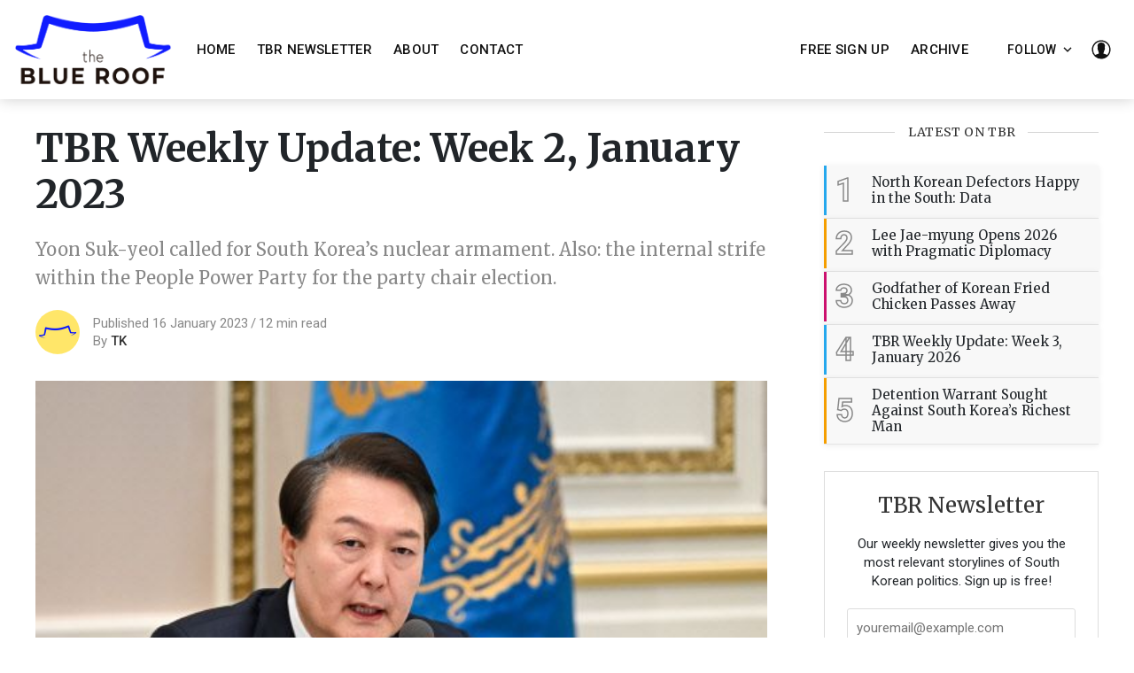

--- FILE ---
content_type: text/html; charset=utf-8
request_url: https://www.blueroofpolitics.com/post/tbr-weekly-update-week-2-january-2023/
body_size: 15863
content:
<!DOCTYPE html>
<!--
    Design by:
    ——————————
        GODO FREDO
        ✉ https://godofredo.ninja
        ✎ @GodoFredoNinja
        ✈ Lima - Perú
-->
<html lang="en" data-theme="light">
<head>
    <meta charset="utf-8" />
    <meta http-equiv="X-UA-Compatible" content="IE=edge" />
    <title>TBR Weekly Update: Week 2, January 2023</title>
    <meta name="HandheldFriendly" content="True" />
    <meta name="viewport" content="width=device-width, initial-scale=1">
    <link href="https://fonts.googleapis.com/css?family=Roboto:300,400,400i,500,700&display=swap" rel="stylesheet">
    <link href="https://fonts.googleapis.com/css?family=Merriweather:400,400i,700&display=swap" rel="stylesheet">
    <link rel="stylesheet" type="text/css" href="https://www.blueroofpolitics.com/assets/styles/main.css?v=f985338b2f"/>

    <meta name="description" content="Yoon Suk-yeol called for South Korea’s nuclear armament. Also: the internal strife within the People Power Party for the party chair election.">
    <link rel="icon" href="https://www.blueroofpolitics.com/content/images/size/w256h256/2020/08/icon.png" type="image/png">
    <link rel="canonical" href="https://www.blueroofpolitics.com/post/tbr-weekly-update-week-2-january-2023/">
    <meta name="referrer" content="no-referrer-when-downgrade">
    
    <meta property="og:site_name" content="The Blue Roof">
    <meta property="og:type" content="article">
    <meta property="og:title" content="TBR Weekly Update: Week 2, January 2023">
    <meta property="og:description" content="Yoon Suk-yeol called for South Korea’s nuclear armament. Also: the internal strife within the People Power Party for the party chair election.">
    <meta property="og:url" content="https://www.blueroofpolitics.com/post/tbr-weekly-update-week-2-january-2023/">
    <meta property="og:image" content="https://www.blueroofpolitics.com/content/images/2023/01/2023-01-11--------------01.jpg">
    <meta property="article:published_time" content="2023-01-16T23:18:39.000Z">
    <meta property="article:modified_time" content="2023-01-16T23:18:39.000Z">
    <meta property="article:tag" content="Newsletter">
    
    <meta property="article:publisher" content="https://www.facebook.com/The-Blue-Roof-103631531469950/">
    <meta name="twitter:card" content="summary_large_image">
    <meta name="twitter:title" content="TBR Weekly Update: Week 2, January 2023">
    <meta name="twitter:description" content="Yoon Suk-yeol called for South Korea’s nuclear armament. Also: the internal strife within the People Power Party for the party chair election.">
    <meta name="twitter:url" content="https://www.blueroofpolitics.com/post/tbr-weekly-update-week-2-january-2023/">
    <meta name="twitter:image" content="https://www.blueroofpolitics.com/content/images/2023/01/2023-01-11--------------01.jpg">
    <meta name="twitter:label1" content="Written by">
    <meta name="twitter:data1" content="TK">
    <meta name="twitter:label2" content="Filed under">
    <meta name="twitter:data2" content="Newsletter">
    <meta name="twitter:site" content="@BluRoofPolitics">
    <meta property="og:image:width" content="540">
    <meta property="og:image:height" content="360">
    
    <script type="application/ld+json">
{
    "@context": "https://schema.org",
    "@type": "Article",
    "publisher": {
        "@type": "Organization",
        "name": "The Blue Roof",
        "url": "https://www.blueroofpolitics.com/",
        "logo": {
            "@type": "ImageObject",
            "url": "https://www.blueroofpolitics.com/content/images/2020/08/final-logo.png"
        }
    },
    "author": {
        "@type": "Person",
        "name": "TK",
        "image": {
            "@type": "ImageObject",
            "url": "https://www.blueroofpolitics.com/content/images/size/w1200/2020/08/the-blue-roof-colored-bg_Facebook-Page-Profile-copy-3.png",
            "width": 1200,
            "height": 1201
        },
        "url": "https://www.blueroofpolitics.com/author/tk/",
        "sameAs": []
    },
    "headline": "TBR Weekly Update: Week 2, January 2023",
    "url": "https://www.blueroofpolitics.com/post/tbr-weekly-update-week-2-january-2023/",
    "datePublished": "2023-01-16T23:18:39.000Z",
    "dateModified": "2023-01-16T23:18:39.000Z",
    "image": {
        "@type": "ImageObject",
        "url": "https://www.blueroofpolitics.com/content/images/2023/01/2023-01-11--------------01.jpg",
        "width": 540,
        "height": 360
    },
    "keywords": "Newsletter",
    "description": "Yoon Suk-yeol called for South Korea’s nuclear armament. Also: the internal strife within the People Power Party for the party chair election.",
    "mainEntityOfPage": "https://www.blueroofpolitics.com/post/tbr-weekly-update-week-2-january-2023/"
}
    </script>

    <meta name="generator" content="Ghost 6.16">
    <link rel="alternate" type="application/rss+xml" title="The Blue Roof" href="https://www.blueroofpolitics.com/rss/">
    <script defer src="https://cdn.jsdelivr.net/ghost/portal@~2.58/umd/portal.min.js" data-i18n="true" data-ghost="https://www.blueroofpolitics.com/" data-key="5da9b3ba3e9be5280bbf85cf37" data-api="https://sangyoonpark.ghost.io/ghost/api/content/" data-locale="en" crossorigin="anonymous"></script><style id="gh-members-styles">.gh-post-upgrade-cta-content,
.gh-post-upgrade-cta {
    display: flex;
    flex-direction: column;
    align-items: center;
    font-family: -apple-system, BlinkMacSystemFont, 'Segoe UI', Roboto, Oxygen, Ubuntu, Cantarell, 'Open Sans', 'Helvetica Neue', sans-serif;
    text-align: center;
    width: 100%;
    color: #ffffff;
    font-size: 16px;
}

.gh-post-upgrade-cta-content {
    border-radius: 8px;
    padding: 40px 4vw;
}

.gh-post-upgrade-cta h2 {
    color: #ffffff;
    font-size: 28px;
    letter-spacing: -0.2px;
    margin: 0;
    padding: 0;
}

.gh-post-upgrade-cta p {
    margin: 20px 0 0;
    padding: 0;
}

.gh-post-upgrade-cta small {
    font-size: 16px;
    letter-spacing: -0.2px;
}

.gh-post-upgrade-cta a {
    color: #ffffff;
    cursor: pointer;
    font-weight: 500;
    box-shadow: none;
    text-decoration: underline;
}

.gh-post-upgrade-cta a:hover {
    color: #ffffff;
    opacity: 0.8;
    box-shadow: none;
    text-decoration: underline;
}

.gh-post-upgrade-cta a.gh-btn {
    display: block;
    background: #ffffff;
    text-decoration: none;
    margin: 28px 0 0;
    padding: 8px 18px;
    border-radius: 4px;
    font-size: 16px;
    font-weight: 600;
}

.gh-post-upgrade-cta a.gh-btn:hover {
    opacity: 0.92;
}</style><script async src="https://js.stripe.com/v3/"></script>
    <script defer src="https://cdn.jsdelivr.net/ghost/sodo-search@~1.8/umd/sodo-search.min.js" data-key="5da9b3ba3e9be5280bbf85cf37" data-styles="https://cdn.jsdelivr.net/ghost/sodo-search@~1.8/umd/main.css" data-sodo-search="https://sangyoonpark.ghost.io/" data-locale="en" crossorigin="anonymous"></script>
    
    <link href="https://www.blueroofpolitics.com/webmentions/receive/" rel="webmention">
    <script defer src="/public/cards.min.js?v=f985338b2f"></script>
    <link rel="stylesheet" type="text/css" href="/public/cards.min.css?v=f985338b2f">
    <script defer src="/public/member-attribution.min.js?v=f985338b2f"></script>
    <script defer src="/public/ghost-stats.min.js?v=f985338b2f" data-stringify-payload="false" data-datasource="analytics_events" data-storage="localStorage" data-host="https://www.blueroofpolitics.com/.ghost/analytics/api/v1/page_hit"  tb_site_uuid="01d8a1c2-7812-40fe-88c3-aca93a8aae20" tb_post_uuid="18b1f7a6-14ee-4156-bacf-7ff85c96edd4" tb_post_type="post" tb_member_uuid="undefined" tb_member_status="undefined"></script><style>:root {--ghost-accent-color: #15171A;}</style>
    
<style>
	h1,h2,h3,h4,h5,h6 {
        font-family: Merriweather,Mercury SSm A,Mercury SSm B,Georgia,serif;
    }
	

	
    .header-logo {
		height: auto;
    }
    .header-logo>img{
    	height: 5em;
       
    }

    @media only screen and (max-width: 768px) {
        /* For mobile phones: */
        .header {
            position: unset !important;
        }
    }
    .js-dark-mode.header-dark-mode {
        display: none;
    }
    
    .header {
        height: 7em;
        position: fixed;
    }
    @media only screen and (min-width: 768px) {
        /* On larger screens: */
            .site-main {
                margin-top: 7em; /* Accounts for header */
            }
    }
    
    
    body.has-cover:not(.has-menu).is-transparency .header-left .hla, body.has-cover:not(.has-menu).is-transparency .header-logo, body.has-cover:not(.has-menu).is-transparency .mainMenu>ul li a {
        
        color: #000000
    }
</style>


<script>
window.onscroll = function() {
  growShrinkLogo()
};

function growShrinkLogo() {
  var Nav = document.getElementById("top-nav");
  var Logo = document.getElementById("top-nav").getElementsByTagName('img')[0];
  console.log(Logo);
  if ((screen.width > 768 ) && (document.body.scrollTop > 50 || document.documentElement.scrollTop > 50)) {
    Nav.style.height = '3em';
    Nav.style.transition = 'linear 0.05s';
    Logo.style.height = '2em';
    Logo.src = 'https://www.blueroofpolitics.com/assets/images/collapsed-logo.png';
  } else if (document.body.scrollTop < 40 || document.documentElement.scrollTop < 40)  {
    Nav.style.height = '7em';
    Logo.style.height = '5em';
    Logo.src = 'https://www.blueroofpolitics.com/content/images/size/w300/2020/08/final-logo.png';
  }
}
</script>

<script async src="https://www.googletagmanager.com/gtag/js?id=UA-175351145-1"></script>
<script>
  window.dataLayer = window.dataLayer || [];
  function gtag(){dataLayer.push(arguments);}
  gtag('js', new Date());

  gtag('config', 'UA-175351145-1');
</script>


  <script async src="//pagead2.googlesyndication.com/pagead/js/adsbygoogle.js"></script>

  <script>
       (adsbygoogle = window.adsbygoogle || []).push({});
  </script>

    <script>
        if (typeof(Storage) !== 'undefined') {
            var selectTheme = localStorage.getItem('selected-theme');
            if (selectTheme === 'dark') {
                document.documentElement.setAttribute('data-theme', 'dark')
            } else if (selectTheme === 'light') {
                document.documentElement.setAttribute('data-theme', 'light');
            }
        }
    </script>
</head>
<body class="is-article">

    <div class="site-wrapper u-flexColumnTop">
        <header id='top-nav' class="header u-sizeFullWidth u-flexCenter">
    <div class="header-wrap u-relative u-flexCenter u-flex--1">
        <a class="header-logo u-inlineBlock u-flex0" href="https://www.blueroofpolitics.com">
                <img src="/content/images/size/w300/2020/08/final-logo.png" alt="The Blue Roof"/>
        </a>

        <nav class="mainMenu u-flex u-flex1 u-paddingLeft20 u-flexCenter u-hide-before-lg">
            <ul class="nav">
            <li class="nav-home"><a href="https://www.blueroofpolitics.com/">Home</a>&nbsp;&nbsp;</li>
            <li class="nav-tbr-newsletter"><a href="https://www.blueroofpolitics.com/newsletter/">TBR Newsletter</a>&nbsp;&nbsp;</li>
            <li class="nav-about"><a href="https://www.blueroofpolitics.com/about/">About</a>&nbsp;&nbsp;</li>
            <li class="nav-contact"><a href="https://www.blueroofpolitics.com/contact-tbr/">Contact</a>&nbsp;&nbsp;</li>
</ul>


        </nav>

        <nav class="mainMenu u-flex u-paddingLeft20 u-flexCenter u-hide-before-lg">
          <ul class="nav">
                <li class="nav-free-sign-up"><a href="https://www.blueroofpolitics.com/signup/">Free Sign Up</a>&nbsp;&nbsp;</li>
            <li class="nav-archive"><a href="https://www.blueroofpolitics.com/tags/">Archive</a>&nbsp;&nbsp;</li>
</ul>

        </nav>

        <ul class="header-left u-flex0 u-flex u-flexEnd u-unstyled">
            <li class="dropdown u-hide-before-lg u-relative">
                <div class="hla u-fontSizeSmaller">Follow <svg class="icon icon--s top2"><use xlink:href="#icon-arrow"></use></svg></div>

                <div class="header-dropdown-menu drop-content u-absolute">
                    <div class="header-social-media drop-border js-social-media u-flex u-marginBottom30 u-paddingBottom20">
                        <a href="https://www.facebook.com/The-Blue-Roof-103631531469950/" title="Facebook The-Blue-Roof-103631531469950/" target="_blank" rel="noopener noreferrer"><svg class="icon"><use xlink:href="#icon-facebook"></use></svg></a>
                        <a href="https://x.com/BluRoofPolitics"  title="Twitter @BluRoofPolitics" target="_blank" rel="noopener noreferrer"><svg class="icon"><use xlink:href="#icon-twitter"></use></svg></a>
                    </div>

                    <div class="u-textAlignCenter u-marginBottom30">
                        <h5 class="u-fontSize26 u-fontWeightMedium u-marginBottom15">Subscribe to The Blue Roof</h5>
                        <div class="u-fontSize15 u-marginBottom20">Get the latest posts delivered right to your inbox</div>

                        <form class="swf" data-members-form="subscribe">
                            <div class="u-flex">
                                <input
                                    class="subscribe-email u-fontSizeSmaller u-flex1"
                                    data-members-email
                                    placeholder="youremail@example.com"
                                    aria-label="Your email address"
                                    aria-describedby="header-subscribe-btn"
                                    autocomplete="off"
                                    required
                                />
                                <button id="header-subscribe-btn" class="button button button--large button--filled u-flex0" type="submit">
                                    <span class="button-text">Subscribe</span>
                                    <svg class="icon icon--loader u-hide" version="1.1" xmlns="http://www.w3.org/2000/svg" width="32" height="32" viewBox="0 0 32 32"><path d="M32 16c-0.040-2.089-0.493-4.172-1.331-6.077-0.834-1.906-2.046-3.633-3.533-5.060-1.486-1.428-3.248-2.557-5.156-3.302-1.906-0.748-3.956-1.105-5.981-1.061-2.025 0.040-4.042 0.48-5.885 1.292-1.845 0.809-3.517 1.983-4.898 3.424s-2.474 3.147-3.193 4.994c-0.722 1.846-1.067 3.829-1.023 5.79 0.040 1.961 0.468 3.911 1.254 5.694 0.784 1.784 1.921 3.401 3.316 4.736 1.394 1.336 3.046 2.391 4.832 3.085 1.785 0.697 3.701 1.028 5.598 0.985 1.897-0.040 3.78-0.455 5.502-1.216 1.723-0.759 3.285-1.859 4.574-3.208 1.29-1.348 2.308-2.945 2.977-4.67 0.407-1.046 0.684-2.137 0.829-3.244 0.039 0.002 0.078 0.004 0.118 0.004 1.105 0 2-0.895 2-2 0-0.056-0.003-0.112-0.007-0.167h0.007zM28.822 21.311c-0.733 1.663-1.796 3.169-3.099 4.412s-2.844 2.225-4.508 2.868c-1.663 0.646-3.447 0.952-5.215 0.909-1.769-0.041-3.519-0.429-5.119-1.14-1.602-0.708-3.053-1.734-4.25-2.991s-2.141-2.743-2.76-4.346c-0.621-1.603-0.913-3.319-0.871-5.024 0.041-1.705 0.417-3.388 1.102-4.928 0.683-1.541 1.672-2.937 2.883-4.088s2.642-2.058 4.184-2.652c1.542-0.596 3.192-0.875 4.832-0.833 1.641 0.041 3.257 0.404 4.736 1.064 1.48 0.658 2.82 1.609 3.926 2.774s1.975 2.54 2.543 4.021c0.57 1.481 0.837 3.064 0.794 4.641h0.007c-0.005 0.055-0.007 0.11-0.007 0.167 0 1.032 0.781 1.88 1.784 1.988-0.195 1.088-0.517 2.151-0.962 3.156z"></path></svg>                                </button>
                            </div>
                            <div class="message-success u-hide"><strong>Great!</strong> Check your inbox and click the link to confirm your subscription</div>
                            <div class="message-error u-hide">Please enter a valid email address!</div>
                        </form>
                    </div>
                </div>
            </li>

            <li><div class="js-dark-mode hla header-dark-mode">
                <svg class="icon icon--m icon--moon top2"><use xlink:href="#icon-moon"></use></svg>
                <svg class="icon icon--m icon--sunny top2 u-hide"><use xlink:href="#icon-sunny"></use></svg>
            </div></li>

            <li class="header-dropdown-menu mp-member-login u-hide-before-lg dropdown u-relative">
                <div class="hla u-relative"><svg class="icon icon--m top2"><use xlink:href="#icon-user"></use></svg></div>

                <div class="drop-content account-menu u-absolute">
                        <a href="/signin/" class="login drop-border u-flexCenter u-flexContentBetween">
                            <span class="u-fontSizeBase">Log in</span>
                            <svg class="icon icon--m top2 rotate90"><use xlink:href="#icon-arrow-round"></use></svg>
                        </a>
                        <a href="/signup/" class="login u-flexCenter u-flexContentBetween">
                            <span class="u-fontSizeBase">Sign up</span>
                            <svg class="icon icon--m top2 rotate90"><use xlink:href="#icon-arrow-round"></use></svg>
                        </a>
                </div>
            </li>

            <li class="js-search-open search-toggle u-relative u-hide"><div class="hla"><svg class="icon icon--m top2"><use xlink:href="#icon-search"></use></svg></div></li>
            <li class="u-hide-after-lg" style="margin-right:-10px"><div class="hla menu-burger js-menu-toggle u-relative"><span></span><span></span><span></span></div></li>
        </ul>
    </div>
</header>

<aside class="sideNav u-absolute0 u-hide-after-lg">
    <div class="sideNav-wrap u-absolute0">
        <nav class="sideNav-item sideNav-menu u-fontSizeBase">
            <ul class="nav">
            <li class="nav-home"><a href="https://www.blueroofpolitics.com/">Home</a>&nbsp;&nbsp;</li>
            <li class="nav-tbr-newsletter"><a href="https://www.blueroofpolitics.com/newsletter/">TBR Newsletter</a>&nbsp;&nbsp;</li>
            <li class="nav-about"><a href="https://www.blueroofpolitics.com/about/">About</a>&nbsp;&nbsp;</li>
            <li class="nav-contact"><a href="https://www.blueroofpolitics.com/contact-tbr/">Contact</a>&nbsp;&nbsp;</li>
</ul>

        </nav>

        <nav class="sideNav-item sideNav-menu u-fontSizeBase">
            <ul class="nav">
                <li class="nav-free-sign-up"><a href="https://www.blueroofpolitics.com/signup/">Free Sign Up</a>&nbsp;&nbsp;</li>
            <li class="nav-archive"><a href="https://www.blueroofpolitics.com/tags/">Archive</a>&nbsp;&nbsp;</li>
</ul>

        </nav>

        <nav class="sideNav-item u-fontSizeBase u-flex u-flexContentAround mp-member-login">
                <a href="/signin/" class="button button--dark u-fontSizeBase drop-border">Log in</a>
                <a href="/signup/" class="button button--dark u-fontSizeBase">Sign up</a>
        </nav>

        <div class="sideNav-item sideNav-follow u-flex u-flexContentAround js-social-media">
            <a title="Facebook The-Blue-Roof-103631531469950/" href="https://www.facebook.com/The-Blue-Roof-103631531469950/" target="_blank" rel="noopener noreferrer"><svg class="icon"><use xlink:href="#icon-facebook"></use></svg></a>
            <a title="Twitter @BluRoofPolitics" href="https://x.com/BluRoofPolitics" target="_blank" rel="noopener noreferrer"><svg class="icon"><use xlink:href="#icon-twitter"></use></svg></a>
        </div>
    </div>
</aside>

        <main class="site-main ">


<div class="post extreme-container u-marginTop30 u-marginBottom40">
    <div class="row">
        <article class="col col-left">
            <div class="post-header u-marginBottom20">
    <h1 class="post-title u-fontSizeLargest u-md-fontSizeLarger">TBR Weekly Update: Week 2, January 2023</h1>
    <p class="post-excerpt u-fontSize20 u-marginTop20 text-muted">Yoon Suk-yeol called for South Korea’s nuclear armament. Also: the internal strife within the People Power Party for the party chair election.</p>
</div>

            <div class="post-author u-flex u-flexCenter">
    <div class="u-flex0">
        <a href="/author/tk/" class="avatar-image avatar-image--smaller u-relative">
            <img class="u-absolute u-image u-block u-round"
                src="/content/images/size/w100/2020/08/the-blue-roof-colored-bg_Facebook-Page-Profile-copy-3.png"
                alt="Go to the profile of TK"
            />
        </a>
    </div>

    <div class="u-paddingLeft15 text-muted u-flex1 u-fontSize15 u-lineHeight1">
        <div class="u-flexCenter u-block-before-md">
            <time class="datetime" datetime=" 2023-01-16 ">Published 16 January 2023</time>
            <span class="separate"></span>
            <span class="readingTime">12 min read</span>
        </div>

        <div class="u-block u-paddingTop5">
            By <a href="/author/tk/" class="link link--underline u-fontWeightMedium u-textColorDarker" title="Posts by TK">TK</a>

            
            
        </div>
    </div>
</div>
                <figure class="post-image u-block u-marginAuto u-marginTop30 u-maxWidth1200">
        <img class="post-img u-block u-marginAuto"
            srcset="/content/images/size/w300/2023/01/2023-01-11--------------01.jpg 300w,
                    /content/images/size/w600/2023/01/2023-01-11--------------01.jpg 600w,
                    /content/images/size/w1000/2023/01/2023-01-11--------------01.jpg 1000w,
                    /content/images/size/w2000/2023/01/2023-01-11--------------01.jpg 2000w"
            sizes="(max-width: 400px) 300px,(max-width: 730px) 600px, (max-width: 1600px) 100vw"
            src="/content/images/size/w2000/2023/01/2023-01-11--------------01.jpg"
            alt="TBR Weekly Update: Week 2, January 2023"
        />
    </figure>

            
<div class="post-body u-relative">
    <div class="post-inner js-post-content">
        <p>You don't have access to this post on <strong>The Blue Roof</strong> at the moment, but you can in just a few seconds! Subscription is free and will give you immediate access.</p>
        <aside class="post-upgrade-cta u-sizeFullWidth">
            <div class="post-upgrade-cta-content">
                    <h2 class="post-upgrade-title u-fontSize28">This post is for subscribers only</h2>
                <a class="button button--large button--dark u-block u-marginTop30 u-marginAuto" href="/signup/">Subscribe now</a>
                <p><small>Already have an account? <a href="/signin/">Sign in</a></small></p>
            </div>
        </aside>
    </div>
</div>
        </article>

        <aside class="sidebar col sticky-parent col-right sidebar-sticky u-hide-before-lg">
    <div class="sticky-bottom-wrap">
        <div class="sticky">
                    <div class="sidebar-items u-marginBottom30 u-flexColumn">
    <h3 class="sidebar-title u-textColorDarker title-line">Latest on TBR</h3>

    <div class="sidebar-post u-relative">
        <a href="https://www.blueroofpolitics.com/post/north-korean-defectors-happy-in-the-south-data/" class="u-flex">
            <span class="u-flex0 sidebar-post-border u-flexCenter u-fontSize36 u-fontWeightSemibold">1</span>
            <h3 class="u-flex1 u-fontSize15 u-fontWeightMedium u-lineHeightTight u-flexCenter">North Korean Defectors Happy in the South: Data</h3>
        </a>
    </div>
    <div class="sidebar-post u-relative">
        <a href="https://www.blueroofpolitics.com/post/lee-jae-myung-opens-2026-with-pragmatic-diplomacy/" class="u-flex">
            <span class="u-flex0 sidebar-post-border u-flexCenter u-fontSize36 u-fontWeightSemibold">2</span>
            <h3 class="u-flex1 u-fontSize15 u-fontWeightMedium u-lineHeightTight u-flexCenter">Lee Jae-myung Opens 2026 with Pragmatic Diplomacy</h3>
        </a>
    </div>
    <div class="sidebar-post u-relative">
        <a href="https://www.blueroofpolitics.com/post/godfather-of-korean-fried-chicken-passes-away/" class="u-flex">
            <span class="u-flex0 sidebar-post-border u-flexCenter u-fontSize36 u-fontWeightSemibold">3</span>
            <h3 class="u-flex1 u-fontSize15 u-fontWeightMedium u-lineHeightTight u-flexCenter">Godfather of Korean Fried Chicken Passes Away</h3>
        </a>
    </div>
    <div class="sidebar-post u-relative">
        <a href="https://www.blueroofpolitics.com/post/tbr-weekly-update-week-3-january-2026/" class="u-flex">
            <span class="u-flex0 sidebar-post-border u-flexCenter u-fontSize36 u-fontWeightSemibold">4</span>
            <h3 class="u-flex1 u-fontSize15 u-fontWeightMedium u-lineHeightTight u-flexCenter">TBR Weekly Update: Week 3, January 2026</h3>
        </a>
    </div>
    <div class="sidebar-post u-relative">
        <a href="https://www.blueroofpolitics.com/post/detention-warrant-sought-against-south-koreas-richest-man/" class="u-flex">
            <span class="u-flex0 sidebar-post-border u-flexCenter u-fontSize36 u-fontWeightSemibold">5</span>
            <h3 class="u-flex1 u-fontSize15 u-fontWeightMedium u-lineHeightTight u-flexCenter">Detention Warrant Sought Against South Korea’s Richest Man</h3>
        </a>
    </div>
</div>


            <div class="sidebar-items witget-subscribe u-marginBottom30 u-textAlignCenter">
    <h5 class="u-fontSizeLarge u-textColorDarker u-marginBottom20 u-fontWeightMedium">TBR Newsletter</h5>
    <div class="u-fontSize15 u-marginBottom20">Our weekly newsletter gives you the most relevant storylines of South Korean politics. Sign up is free!</div>

    <form class="witget-subscribe--form swf" data-members-form="subscribe">
        <div class="form-group">
            <input
                class="subscribe-email u-fontSize15 u-block u-marginBottom10"
                data-members-email
                placeholder="youremail@example.com"
                aria-label="Your email address"
                aria-describedby="sidebar-subscribe-btn"
                autocomplete="off"
                required
            />
            <button id="sidebar-subscribe-btn" class="button primary button button--filled u-textUppercase u-sizeFullWidth" type="submit">
                <span class="button-text"><svg class="icon"><use xlink:href="#icon-send"></use></svg> Subscribe</span>
                <svg class="icon icon--loader u-hide" version="1.1" xmlns="http://www.w3.org/2000/svg" width="32" height="32" viewBox="0 0 32 32"><path d="M32 16c-0.040-2.089-0.493-4.172-1.331-6.077-0.834-1.906-2.046-3.633-3.533-5.060-1.486-1.428-3.248-2.557-5.156-3.302-1.906-0.748-3.956-1.105-5.981-1.061-2.025 0.040-4.042 0.48-5.885 1.292-1.845 0.809-3.517 1.983-4.898 3.424s-2.474 3.147-3.193 4.994c-0.722 1.846-1.067 3.829-1.023 5.79 0.040 1.961 0.468 3.911 1.254 5.694 0.784 1.784 1.921 3.401 3.316 4.736 1.394 1.336 3.046 2.391 4.832 3.085 1.785 0.697 3.701 1.028 5.598 0.985 1.897-0.040 3.78-0.455 5.502-1.216 1.723-0.759 3.285-1.859 4.574-3.208 1.29-1.348 2.308-2.945 2.977-4.67 0.407-1.046 0.684-2.137 0.829-3.244 0.039 0.002 0.078 0.004 0.118 0.004 1.105 0 2-0.895 2-2 0-0.056-0.003-0.112-0.007-0.167h0.007zM28.822 21.311c-0.733 1.663-1.796 3.169-3.099 4.412s-2.844 2.225-4.508 2.868c-1.663 0.646-3.447 0.952-5.215 0.909-1.769-0.041-3.519-0.429-5.119-1.14-1.602-0.708-3.053-1.734-4.25-2.991s-2.141-2.743-2.76-4.346c-0.621-1.603-0.913-3.319-0.871-5.024 0.041-1.705 0.417-3.388 1.102-4.928 0.683-1.541 1.672-2.937 2.883-4.088s2.642-2.058 4.184-2.652c1.542-0.596 3.192-0.875 4.832-0.833 1.641 0.041 3.257 0.404 4.736 1.064 1.48 0.658 2.82 1.609 3.926 2.774s1.975 2.54 2.543 4.021c0.57 1.481 0.837 3.064 0.794 4.641h0.007c-0.005 0.055-0.007 0.11-0.007 0.167 0 1.032 0.781 1.88 1.784 1.988-0.195 1.088-0.517 2.151-0.962 3.156z"></path></svg>            </button>
        </div>
        <div class="message-success u-hide"><strong>Great!</strong> Check your inbox and click the link to confirm your subscription</div>
        <div class="message-error u-hide">Please enter a valid email address!</div>
    </form>
</div>



            <div class="widget-twitter js-twitter-feed sidebar-items u-hide"></div>
        </div>
    </div>
</aside>
    </div>
</div>


<section class="post-related u-overflowHidden">
    <div class="extreme-container">
        <div class="row">
            <div class="col s12">
                <h2 class="post-related-title u-fontSizeBase title-line u-marginBottom40">Related Articles</h2>
            </div>

            <div class="col col-s12 s6 l4">
                <article class="post-box u-relative u-overflowHidden u-marginBottom40">
    <figure class="post-box-image u-relative u-marginBottom15 u-block u-bgGray u-overflowHidden">
            <a href="/post/tbr-weekly-update-week-3-january-2026/" class="post-box-image-link image-hover">
                <img class="u-absolute0 u-image u-block blur-up lazyload"
                    src="/content/images/size/w600/2026/01/2026-01-21-------------------.jpg"
                    srcset="/content/images/size/w30/2026/01/2026-01-21-------------------.jpg"
                    data-srcset="/content/images/size/w300/2026/01/2026-01-21-------------------.jpg 300w,
                            /content/images/size/w600/2026/01/2026-01-21-------------------.jpg 600w,
                            /content/images/size/w1000/2026/01/2026-01-21-------------------.jpg 1000w"
                    data-sizes="(max-width: 800px) 400px, (max-width: 1170px) 700px, 1400px"
                    alt="TBR Weekly Update: Week 3, January 2026"
                />
            </a>
    </figure>

    <div class="post-box-body">
        <div class="flow-meta u-fontSize13 text-muted">
    
        <a href="/tag/newsletter/" class="flow-meta-cat u-lineHeight1 u-fontWeightMedium u-textUppercase u-relative zindex4">Newsletter</a>
        <span class="separate"></span>
    


    <span><time class="datetime u-textUppercase" datetime=" 2026-01-26 ">26 January 2026</time></span>
</div>

        <h2 class="post-box-title title-hover u-fontSizeLarge u-fontWeightMedium u-marginBottom10 u-lineHeightTight">
            <a href="/post/tbr-weekly-update-week-3-january-2026/" class="u-block">TBR Weekly Update: Week 3, January 2026</a>
        </h2>

    </div>
</article>            </div>
            <div class="col col-s12 s6 l4">
                <article class="post-box u-relative u-overflowHidden u-marginBottom40">
    <figure class="post-box-image u-relative u-marginBottom15 u-block u-bgGray u-overflowHidden">
            <a href="/post/tbr-weekly-update-week-2-january-2026/" class="post-box-image-link image-hover">
                <img class="u-absolute0 u-image u-block blur-up lazyload"
                    src="/content/images/size/w600/2026/01/72b3372a-084e-4e14-acdb-c8d1d5c19bd8.jpg"
                    srcset="/content/images/size/w30/2026/01/72b3372a-084e-4e14-acdb-c8d1d5c19bd8.jpg"
                    data-srcset="/content/images/size/w300/2026/01/72b3372a-084e-4e14-acdb-c8d1d5c19bd8.jpg 300w,
                            /content/images/size/w600/2026/01/72b3372a-084e-4e14-acdb-c8d1d5c19bd8.jpg 600w,
                            /content/images/size/w1000/2026/01/72b3372a-084e-4e14-acdb-c8d1d5c19bd8.jpg 1000w"
                    data-sizes="(max-width: 800px) 400px, (max-width: 1170px) 700px, 1400px"
                    alt="TBR Weekly Update: Week 2, January 2026"
                />
            </a>
    </figure>

    <div class="post-box-body">
        <div class="flow-meta u-fontSize13 text-muted">
    
        <a href="/tag/newsletter/" class="flow-meta-cat u-lineHeight1 u-fontWeightMedium u-textUppercase u-relative zindex4">Newsletter</a>
        <span class="separate"></span>
    


    <span><time class="datetime u-textUppercase" datetime=" 2026-01-20 ">20 January 2026</time></span>
</div>

        <h2 class="post-box-title title-hover u-fontSizeLarge u-fontWeightMedium u-marginBottom10 u-lineHeightTight">
            <a href="/post/tbr-weekly-update-week-2-january-2026/" class="u-block">TBR Weekly Update: Week 2, January 2026</a>
        </h2>

    </div>
</article>            </div>
            <div class="col col-s12 s6 l4">
                <article class="post-box u-relative u-overflowHidden u-marginBottom40">
    <figure class="post-box-image u-relative u-marginBottom15 u-block u-bgGray u-overflowHidden">
            <a href="/post/tbr-weekly-update-week-1-january-2026/" class="post-box-image-link image-hover">
                <img class="u-absolute0 u-image u-block blur-up lazyload"
                    src="/content/images/size/w600/2026/01/maxresdefault.jpg"
                    srcset="/content/images/size/w30/2026/01/maxresdefault.jpg"
                    data-srcset="/content/images/size/w300/2026/01/maxresdefault.jpg 300w,
                            /content/images/size/w600/2026/01/maxresdefault.jpg 600w,
                            /content/images/size/w1000/2026/01/maxresdefault.jpg 1000w"
                    data-sizes="(max-width: 800px) 400px, (max-width: 1170px) 700px, 1400px"
                    alt="TBR Weekly Update: Week 1, January 2026"
                />
            </a>
    </figure>

    <div class="post-box-body">
        <div class="flow-meta u-fontSize13 text-muted">
    
        <a href="/tag/newsletter/" class="flow-meta-cat u-lineHeight1 u-fontWeightMedium u-textUppercase u-relative zindex4">Newsletter</a>
        <span class="separate"></span>
    


    <span><time class="datetime u-textUppercase" datetime=" 2026-01-13 ">13 January 2026</time></span>
</div>

        <h2 class="post-box-title title-hover u-fontSizeLarge u-fontWeightMedium u-marginBottom10 u-lineHeightTight">
            <a href="/post/tbr-weekly-update-week-1-january-2026/" class="u-block">TBR Weekly Update: Week 1, January 2026</a>
        </h2>

    </div>
</article>            </div>
            <div class="col col-s12 s6 l4">
                <article class="post-box u-relative u-overflowHidden u-marginBottom40">
    <figure class="post-box-image u-relative u-marginBottom15 u-block u-bgGray u-overflowHidden">
            <a href="/post/tbr-weekly-update-week-2-december-2025/" class="post-box-image-link image-hover">
                <img class="u-absolute0 u-image u-block blur-up lazyload"
                    src="/content/images/size/w600/2025/12/AKR20251213115950Kqx_01_i.webp"
                    srcset="/content/images/size/w30/2025/12/AKR20251213115950Kqx_01_i.webp"
                    data-srcset="/content/images/size/w300/2025/12/AKR20251213115950Kqx_01_i.webp 300w,
                            /content/images/size/w600/2025/12/AKR20251213115950Kqx_01_i.webp 600w,
                            /content/images/size/w1000/2025/12/AKR20251213115950Kqx_01_i.webp 1000w"
                    data-sizes="(max-width: 800px) 400px, (max-width: 1170px) 700px, 1400px"
                    alt="TBR Weekly Update: Week 2, December 2025"
                />
            </a>
    </figure>

    <div class="post-box-body">
        <div class="flow-meta u-fontSize13 text-muted">
    
        <a href="/tag/newsletter/" class="flow-meta-cat u-lineHeight1 u-fontWeightMedium u-textUppercase u-relative zindex4">Newsletter</a>
        <span class="separate"></span>
    


    <span><time class="datetime u-textUppercase" datetime=" 2025-12-16 ">16 December 2025</time></span>
</div>

        <h2 class="post-box-title title-hover u-fontSizeLarge u-fontWeightMedium u-marginBottom10 u-lineHeightTight">
            <a href="/post/tbr-weekly-update-week-2-december-2025/" class="u-block">TBR Weekly Update: Week 2, December 2025</a>
        </h2>

    </div>
</article>            </div>
            <div class="col col-s12 s6 l4">
                <article class="post-box u-relative u-overflowHidden u-marginBottom40">
    <figure class="post-box-image u-relative u-marginBottom15 u-block u-bgGray u-overflowHidden">
            <a href="/post/tbr-weekly-update-week-1-december-2025/" class="post-box-image-link image-hover">
                <img class="u-absolute0 u-image u-block blur-up lazyload"
                    src="/content/images/size/w600/2025/12/2025-12-03----------------------------------.jpg"
                    srcset="/content/images/size/w30/2025/12/2025-12-03----------------------------------.jpg"
                    data-srcset="/content/images/size/w300/2025/12/2025-12-03----------------------------------.jpg 300w,
                            /content/images/size/w600/2025/12/2025-12-03----------------------------------.jpg 600w,
                            /content/images/size/w1000/2025/12/2025-12-03----------------------------------.jpg 1000w"
                    data-sizes="(max-width: 800px) 400px, (max-width: 1170px) 700px, 1400px"
                    alt="TBR Weekly Update: Week 1, December 2025"
                />
            </a>
    </figure>

    <div class="post-box-body">
        <div class="flow-meta u-fontSize13 text-muted">
    
        <a href="/tag/newsletter/" class="flow-meta-cat u-lineHeight1 u-fontWeightMedium u-textUppercase u-relative zindex4">Newsletter</a>
        <span class="separate"></span>
    


    <span><time class="datetime u-textUppercase" datetime=" 2025-12-09 ">9 December 2025</time></span>
</div>

        <h2 class="post-box-title title-hover u-fontSizeLarge u-fontWeightMedium u-marginBottom10 u-lineHeightTight">
            <a href="/post/tbr-weekly-update-week-1-december-2025/" class="u-block">TBR Weekly Update: Week 1, December 2025</a>
        </h2>

    </div>
</article>            </div>
            <div class="col col-s12 s6 l4">
                <article class="post-box u-relative u-overflowHidden u-marginBottom40">
    <figure class="post-box-image u-relative u-marginBottom15 u-block u-bgGray u-overflowHidden">
            <a href="/post/tbr-weekly-update-week-4-november-2025/" class="post-box-image-link image-hover">
                <img class="u-absolute0 u-image u-block blur-up lazyload"
                    src="/content/images/size/w600/2025/12/PYH2024120519080001300_P4.jpg"
                    srcset="/content/images/size/w30/2025/12/PYH2024120519080001300_P4.jpg"
                    data-srcset="/content/images/size/w300/2025/12/PYH2024120519080001300_P4.jpg 300w,
                            /content/images/size/w600/2025/12/PYH2024120519080001300_P4.jpg 600w,
                            /content/images/size/w1000/2025/12/PYH2024120519080001300_P4.jpg 1000w"
                    data-sizes="(max-width: 800px) 400px, (max-width: 1170px) 700px, 1400px"
                    alt="TBR Weekly Update: Week 4, November 2025"
                />
            </a>
    </figure>

    <div class="post-box-body">
        <div class="flow-meta u-fontSize13 text-muted">
    
        <a href="/tag/newsletter/" class="flow-meta-cat u-lineHeight1 u-fontWeightMedium u-textUppercase u-relative zindex4">Newsletter</a>
        <span class="separate"></span>
    


    <span><time class="datetime u-textUppercase" datetime=" 2025-12-02 ">2 December 2025</time></span>
</div>

        <h2 class="post-box-title title-hover u-fontSizeLarge u-fontWeightMedium u-marginBottom10 u-lineHeightTight">
            <a href="/post/tbr-weekly-update-week-4-november-2025/" class="u-block">TBR Weekly Update: Week 4, November 2025</a>
        </h2>

    </div>
</article>            </div>

        </div>
    </div>
</section>

</main>

        <div class="instagram js-instagram u-overflowHidden u-hide u-relative u-backgroundWhite u-bgGray"></div>


        <footer class="footer">
    <div class="extreme-container">
        <div class="row">
            <div class="col s12">
                <div class="f-subscribe u-flexCenter u-block-before-md">
                    <div class="f-subscribe-left u-marginBottom20">
                        <h4 class="u-marginBottom10 u-textColorWhite u-fontWeightMedium">Sign up to TBR Newsletter</h4>
                        <p>Every week, the TBR Newsletter curates the most relevant and impactful storylines of South Korean politics and delivers them to your inbox. Sign-up is free: all you need is an email address.</p>
                    </div>

                    <div class="f-subscribe-right">
                        <form class="f-form" data-members-form="subscribe">
                            <div class="u-flex">
                                <input
                                    class="f-form-input u-block subscribe-email"
                                    data-members-email
                                    placeholder="youremail@example.com"
                                    aria-label="youremail@example.com"
                                    aria-describedby="f-form-subscribe-btn"
                                    autocomplete="off"
                                    required
                                />

                                <button id="f-form-subscribe-btn" class="button button--filled button--large" type="submit">
                                    <span class="button-text">Subscribe</span>
                                    <svg class="icon icon--loader u-hide" version="1.1" xmlns="http://www.w3.org/2000/svg" width="32" height="32" viewBox="0 0 32 32"><path d="M32 16c-0.040-2.089-0.493-4.172-1.331-6.077-0.834-1.906-2.046-3.633-3.533-5.060-1.486-1.428-3.248-2.557-5.156-3.302-1.906-0.748-3.956-1.105-5.981-1.061-2.025 0.040-4.042 0.48-5.885 1.292-1.845 0.809-3.517 1.983-4.898 3.424s-2.474 3.147-3.193 4.994c-0.722 1.846-1.067 3.829-1.023 5.79 0.040 1.961 0.468 3.911 1.254 5.694 0.784 1.784 1.921 3.401 3.316 4.736 1.394 1.336 3.046 2.391 4.832 3.085 1.785 0.697 3.701 1.028 5.598 0.985 1.897-0.040 3.78-0.455 5.502-1.216 1.723-0.759 3.285-1.859 4.574-3.208 1.29-1.348 2.308-2.945 2.977-4.67 0.407-1.046 0.684-2.137 0.829-3.244 0.039 0.002 0.078 0.004 0.118 0.004 1.105 0 2-0.895 2-2 0-0.056-0.003-0.112-0.007-0.167h0.007zM28.822 21.311c-0.733 1.663-1.796 3.169-3.099 4.412s-2.844 2.225-4.508 2.868c-1.663 0.646-3.447 0.952-5.215 0.909-1.769-0.041-3.519-0.429-5.119-1.14-1.602-0.708-3.053-1.734-4.25-2.991s-2.141-2.743-2.76-4.346c-0.621-1.603-0.913-3.319-0.871-5.024 0.041-1.705 0.417-3.388 1.102-4.928 0.683-1.541 1.672-2.937 2.883-4.088s2.642-2.058 4.184-2.652c1.542-0.596 3.192-0.875 4.832-0.833 1.641 0.041 3.257 0.404 4.736 1.064 1.48 0.658 2.82 1.609 3.926 2.774s1.975 2.54 2.543 4.021c0.57 1.481 0.837 3.064 0.794 4.641h0.007c-0.005 0.055-0.007 0.11-0.007 0.167 0 1.032 0.781 1.88 1.784 1.988-0.195 1.088-0.517 2.151-0.962 3.156z"></path></svg>                                </button>
                            </div>
                            <div class="message-success u-paddingTop15 u-hide"><strong>Great!</strong> Check your inbox and click the link to confirm your subscription</div>
                            <div class="message-error u-paddingTop15 u-hide">Please enter a valid email address!</div>
                        </form>
                    </div>
                </div>
            </div>

            <div class="col s12"><hr class="footer-divider"></div>


            <div class="col s12 m7 l8">
                <div class="u-fontSizeSmaller u-marginBottom20">
                    Copyright 2026, The Blue Roof. All Rights Reserved.
                </div>
            </div>

            <div class="col s12 m5 l4">
                <aside class="footer-social-media js-social-media">
                    <a title="Facebook The-Blue-Roof-103631531469950/" href="https://www.facebook.com/The-Blue-Roof-103631531469950/" target="_blank" rel="noopener noreferrer"><svg class="icon"><use xlink:href="#icon-facebook"></use></svg></a>
                    <a title="Twitter @BluRoofPolitics" href="https://x.com/BluRoofPolitics" target="_blank" rel="noopener noreferrer"><svg class="icon"><use xlink:href="#icon-twitter"></use></svg></a>
                </aside>
            </div>
        </div>
    </div>
</footer>
    </div>

    <div class="search u-fixed u-flexColumnTop u-flexCenter u-fixed u-absolute0">
    <div class="js-search-close search-shader u-absolute0 zindex1"></div>
    <div class="js-search-close search-close zindex3 u-hide-after-lg button button--circle button--dark"><svg class="icon"><use xlink:href="#icon-close"></use></svg></div>

    <div class="search-inner u-relative u-marginAuto zindex2">
        <div class="search-wrap">
            <form class="search-form u-sizeFullWidth u-flex u-flexCenter u-fontSizeBase">
                <svg class="icon icon--search top2"><use xlink:href="#icon-search"></use></svg>
                <input id="search-field" class="input--md u-sizeFullWidth" type="text" placeholder="Search..." aria-label="Search box"/>
            </form>
            <span class="js-search-message search-message u-block u-hide">No results found</span>
            <div id="search-results" class="search-results u-marginAuto u-sizeFullWidth"></div>
        </div>
        <div class="search-nav-hints u-flex u-flexEnd u-hide-before-lg">
            <div class="search-nav-hint"><span>↑</span> <span>↓</span> Navigate up/down</div>
            <div class="search-nav-hint"><span>Enter</span> Go to article</div>
            <div class="search-nav-hint"><span>/</span> Search new term</div>
            <div class="search-nav-hint"><span>Esc</span> Close search</div>
        </div>
    </div>
</div>

    <div class="loadingBar"></div>

    <div class="back-to-top js-back-to-top u-hide-before-lg u-flexCenter justify-content-center u-fontSize40">
        <svg class="icon icon--arrow-up"><use xlink:href="#icon-arrow-round"></use></svg>
    </div>

     <div class="notification notification-subscribe">
    <a class="notification-close u-absolute0" href="javascript:;"><svg class="icon icon--m u-absolute"><use xlink:href="#icon-close"></use></svg></a>
    You've successfully subscribed to The Blue Roof
</div>

<div class="notification notification-signup">
    <a class="notification-close u-absolute0" href="javascript:;"><svg class="icon icon--m u-absolute"><use xlink:href="#icon-close"></use></svg></a>
    Great! Next, complete checkout for full access to The Blue Roof
</div>

<div class="notification notification-signin">
    <a class="notification-close u-absolute0" href="javascript:;"><svg class="icon icon--m u-absolute"><use xlink:href="#icon-close"></use></svg></a>
    Welcome back! You've successfully signed in
</div>

<div class="notification notification-checkout">
    <a class="notification-close u-absolute0" href="javascript:;"><svg class="icon icon--m u-absolute"><use xlink:href="#icon-close"></use></svg></a>
    Success! Your account is fully activated, you now have access to all content.
</div>

 

    <script>
        var siteUrl = 'https://www.blueroofpolitics.com';
        var siteSearch = 'https://www.blueroofpolitics.com/assets/scripts/search.js?v=f985338b2f';
        var sitePrismJs = 'https://www.blueroofpolitics.com/assets/scripts/prismjs.js?v=f985338b2f';
        var sitePrismJscomponents = '/assets/scripts/components/';
    </script>

    <svg aria-hidden="true" style="position:absolute;width:0;height:0" version="1.1" xmlns="http://www.w3.org/2000/svg" overflow="hidden"><defs><symbol id="icon-moon" viewBox="0 0 20 24"><title>moon</title><path d="M16.902 17.451A9.002 9.002 0 0 1 6.429 8.572a8.97 8.97 0 0 1 1.393-4.781 8.53 8.53 0 0 0-6.107 8.21c0 4.728 3.844 8.571 8.571 8.571a8.614 8.614 0 0 0 6.616-3.121zm2.719-1.138a10.316 10.316 0 0 1-9.335 5.973C4.621 22.286 0 17.665 0 12A10.243 10.243 0 0 1 9.897 1.728a.839.839 0 0 1 .817.522.86.86 0 0 1-.201.964 7.175 7.175 0 0 0-2.371 5.357c0 4.018 3.268 7.286 7.286 7.286a7.16 7.16 0 0 0 3.054-.683.859.859 0 0 1 1.138 1.138z"/></symbol><symbol id="icon-reddit" viewBox="0 0 24 24"><title>reddit</title><path d="M24 11.33a2.66 2.66 0 0 1-1.46 2.384c.107.415.161.844.161 1.286 0 4.232-4.781 7.661-10.674 7.661-5.879 0-10.661-3.429-10.661-7.661 0-.429.054-.857.147-1.259A2.688 2.688 0 0 1 0 11.33a2.664 2.664 0 0 1 4.607-1.821c1.808-1.259 4.219-2.076 6.897-2.17L13.058.361a.469.469 0 0 1 .549-.348l4.942 1.085a2.003 2.003 0 1 1-.215.911l-4.473-.991-1.393 6.321c2.692.08 5.129.884 6.951 2.143a2.664 2.664 0 0 1 4.58 1.848zM5.598 13.996a2.003 2.003 0 1 0 4.006.012 2.003 2.003 0 0 0-4.006-.012zm10.848 4.754a.477.477 0 0 0 0-.696.484.484 0 0 0-.683 0c-.804.817-2.531 1.098-3.763 1.098s-2.96-.281-3.763-1.098a.484.484 0 0 0-.683 0 .477.477 0 0 0 0 .696c1.272 1.272 3.723 1.366 4.446 1.366s3.174-.094 4.446-1.366zm-.04-2.746a2.004 2.004 0 0 0 0-4.005 2.003 2.003 0 1 0 0 4.005z"/></symbol><symbol id="icon-twitter" viewBox="0 0 22 24"><title>twitter</title><path d="M21.696 5.464a9.294 9.294 0 0 1-2.17 2.237c.013.188.013.375.013.562 0 5.719-4.353 12.308-12.308 12.308-2.451 0-4.728-.71-6.643-1.942.348.04.683.054 1.045.054a8.667 8.667 0 0 0 5.371-1.848 4.334 4.334 0 0 1-4.045-3c.268.04.536.067.817.067.388 0 .777-.054 1.138-.147a4.327 4.327 0 0 1-3.469-4.246v-.054a4.367 4.367 0 0 0 1.955.549 4.325 4.325 0 0 1-1.929-3.603c0-.804.214-1.54.589-2.183a12.297 12.297 0 0 0 8.92 4.527 4.875 4.875 0 0 1-.107-.991 4.324 4.324 0 0 1 4.326-4.326c1.246 0 2.371.522 3.161 1.366a8.523 8.523 0 0 0 2.746-1.045 4.313 4.313 0 0 1-1.902 2.384 8.673 8.673 0 0 0 2.491-.67z"/></symbol><symbol id="icon-github" viewBox="0 0 21 24"><title>github</title><path d="M10.286 1.714c5.679 0 10.286 4.607 10.286 10.286 0 4.54-2.946 8.397-7.031 9.763-.522.094-.71-.228-.71-.496 0-.335.013-1.446.013-2.826 0-.964-.321-1.58-.696-1.902 2.29-.254 4.701-1.125 4.701-5.076a3.985 3.985 0 0 0-1.058-2.759c.107-.268.455-1.313-.107-2.732-.857-.268-2.826 1.058-2.826 1.058a9.671 9.671 0 0 0-5.142 0S5.747 5.704 4.89 5.972c-.563 1.42-.214 2.464-.107 2.732a3.985 3.985 0 0 0-1.058 2.759c0 3.937 2.397 4.821 4.688 5.076-.295.268-.562.723-.656 1.379-.589.268-2.089.723-2.987-.857-.563-.978-1.58-1.058-1.58-1.058-1.004-.013-.067.629-.067.629.67.308 1.138 1.5 1.138 1.5.603 1.835 3.469 1.219 3.469 1.219 0 .857.013 1.661.013 1.915 0 .268-.188.589-.71.496C2.948 20.396.002 16.539.002 11.999c0-5.679 4.607-10.286 10.286-10.286zM3.897 16.487c.027-.054-.013-.121-.094-.161-.08-.027-.147-.013-.174.027-.027.054.013.121.094.161.067.04.147.027.174-.027zm.416.455c.054-.04.04-.134-.027-.214-.067-.067-.161-.094-.214-.04-.054.04-.04.134.027.214.067.067.161.094.214.04zm.401.603c.067-.054.067-.161 0-.254-.054-.094-.161-.134-.228-.08-.067.04-.067.147 0 .241s.174.134.228.094zm.563.562c.054-.054.027-.174-.054-.254-.094-.094-.214-.107-.268-.04-.067.054-.04.174.054.254.094.094.214.107.268.04zm.763.335c.027-.08-.054-.174-.174-.214-.107-.027-.228.013-.254.094s.054.174.174.201c.107.04.228 0 .254-.08zm.844.067c0-.094-.107-.161-.228-.147-.121 0-.214.067-.214.147 0 .094.094.161.228.147.121 0 .214-.067.214-.147zm.777-.134c-.013-.08-.121-.134-.241-.121-.121.027-.201.107-.188.201.013.08.121.134.241.107s.201-.107.188-.188z"/></symbol><symbol id="icon-linkedin" viewBox="0 0 21 24"><title>linkedin</title><path d="M4.674 8.371v13.272H.254V8.371h4.42zm.281-4.099c.013 1.272-.951 2.29-2.491 2.29h-.027c-1.487 0-2.438-1.018-2.438-2.29 0-1.299.991-2.29 2.491-2.29 1.513 0 2.451.991 2.464 2.29zm15.616 9.764v7.607h-4.406v-7.098c0-1.781-.643-3-2.237-3-1.219 0-1.942.817-2.263 1.607-.107.295-.147.683-.147 1.085v7.406H7.112c.054-12.027 0-13.272 0-13.272h4.406V10.3h-.027c.576-.911 1.621-2.237 4.004-2.237 2.906 0 5.076 1.902 5.076 5.973z"/></symbol><symbol id="icon-youtube" viewBox="0 0 24 24"><title>youtube</title><path d="M9.522 15.107l6.482-3.348-6.482-3.388v6.737zM12 3.563c5.049 0 8.397.241 8.397.241.469.054 1.5.054 2.411 1.018 0 0 .737.723.951 2.384.254 1.942.241 3.884.241 3.884v1.821s.013 1.942-.241 3.884c-.214 1.647-.951 2.384-.951 2.384-.911.951-1.942.951-2.411 1.004 0 0-3.348.254-8.397.254-6.241-.054-8.156-.241-8.156-.241-.536-.094-1.741-.067-2.652-1.018 0 0-.737-.737-.951-2.384C-.013 14.852 0 12.91 0 12.91v-1.821s-.013-1.942.241-3.884c.214-1.661.951-2.384.951-2.384.911-.964 1.942-.964 2.411-1.018 0 0 3.348-.241 8.397-.241z"/></symbol><symbol id="icon-instagram" viewBox="0 0 21 24"><title>instagram</title><path d="M13.714 12c0-1.888-1.54-3.429-3.429-3.429S6.856 10.111 6.856 12s1.54 3.429 3.429 3.429 3.429-1.54 3.429-3.429zm1.849 0c0 2.92-2.357 5.277-5.277 5.277S5.009 14.92 5.009 12s2.357-5.277 5.277-5.277S15.563 9.08 15.563 12zm1.446-5.491c0 .683-.549 1.232-1.232 1.232s-1.232-.549-1.232-1.232.549-1.232 1.232-1.232 1.232.549 1.232 1.232zm-6.723-2.946c-1.5 0-4.714-.121-6.067.415-.469.188-.817.415-1.179.777s-.589.71-.777 1.179c-.536 1.353-.415 4.567-.415 6.067s-.121 4.714.415 6.067c.188.469.415.817.777 1.179s.71.589 1.179.777c1.353.536 4.567.415 6.067.415s4.714.121 6.067-.415c.469-.188.817-.415 1.179-.777s.589-.71.777-1.179c.536-1.353.415-4.567.415-6.067s.121-4.714-.415-6.067c-.188-.469-.415-.817-.777-1.179s-.71-.589-1.179-.777c-1.353-.536-4.567-.415-6.067-.415zM20.571 12c0 1.42.013 2.826-.067 4.246-.08 1.647-.455 3.107-1.661 4.313s-2.665 1.58-4.313 1.661c-1.42.08-2.826.067-4.246.067s-2.826.013-4.246-.067c-1.647-.08-3.107-.455-4.313-1.661S.145 17.894.064 16.246c-.08-1.42-.067-2.826-.067-4.246s-.013-2.826.067-4.246c.08-1.647.455-3.107 1.661-4.313S4.39 1.861 6.038 1.78c1.42-.08 2.826-.067 4.246-.067s2.826-.013 4.246.067c1.647.08 3.107.455 4.313 1.661s1.58 2.665 1.661 4.313c.08 1.42.067 2.826.067 4.246z"/></symbol><symbol id="icon-facebook" viewBox="0 0 21 24"><title>facebook</title><path d="M19.433 1.714c.629 0 1.138.509 1.138 1.138v18.295c0 .629-.509 1.138-1.138 1.138h-5.237v-7.969h2.665l.402-3.107h-3.067V9.227c0-.897.241-1.5 1.54-1.5l1.634-.013V4.942c-.281-.04-1.259-.121-2.384-.121-2.371 0-4.004 1.446-4.004 4.098v2.29H8.303v3.107h2.679v7.969H1.138A1.137 1.137 0 0 1 0 21.147V2.852c0-.629.509-1.138 1.138-1.138h18.295z"/></symbol><symbol id="icon-pinterest" viewBox="0 0 17 24"><title>pinterest</title><path d="M0 7.996C0 3.054 4.527 0 9.107 0c4.205 0 8.036 2.893 8.036 7.326 0 4.165-2.129 8.786-6.871 8.786-1.125 0-2.545-.563-3.094-1.607-1.018 4.031-.938 4.634-3.188 7.714l-.188.067-.121-.134c-.08-.844-.201-1.674-.201-2.518 0-2.732 1.259-6.683 1.875-9.335-.335-.683-.429-1.513-.429-2.263 0-1.353.938-3.067 2.464-3.067 1.125 0 1.728.857 1.728 1.915 0 1.741-1.179 3.375-1.179 5.063 0 1.152.951 1.955 2.062 1.955 3.08 0 4.031-4.446 4.031-6.817 0-3.174-2.25-4.902-5.29-4.902-3.536 0-6.268 2.545-6.268 6.134 0 1.728 1.058 2.612 1.058 3.027 0 .348-.254 1.58-.696 1.58-.067 0-.161-.027-.228-.04C.693 12.308-.004 9.75-.004 7.996z"/></symbol><symbol id="icon-whatsapp" viewBox="0 0 21 24"><title>whatsapp</title><path d="M13.192 13.045c.228 0 2.411 1.138 2.504 1.299.027.067.027.147.027.201 0 .335-.107.71-.228 1.018-.308.75-1.554 1.232-2.317 1.232-.643 0-1.969-.563-2.545-.83-1.915-.871-3.107-2.357-4.259-4.058-.509-.75-.964-1.674-.951-2.598v-.107c.027-.884.348-1.513.991-2.116.201-.188.415-.295.696-.295.161 0 .321.04.496.04.362 0 .429.107.563.455.094.228.777 2.049.777 2.183 0 .509-.924 1.085-.924 1.393a.4.4 0 0 0 .067.201c.295.629.857 1.353 1.366 1.835.616.589 1.272.978 2.022 1.353a.587.587 0 0 0 .295.094c.402 0 1.071-1.299 1.42-1.299zm-2.719 7.098c4.634 0 8.411-3.777 8.411-8.411s-3.777-8.411-8.411-8.411-8.411 3.777-8.411 8.411c0 1.768.563 3.496 1.607 4.929l-1.058 3.121 3.241-1.031a8.47 8.47 0 0 0 4.621 1.393zm0-18.509c5.571 0 10.098 4.527 10.098 10.098S16.044 21.83 10.473 21.83c-1.701 0-3.388-.429-4.888-1.259L0 22.366l1.821-5.424a10.048 10.048 0 0 1-1.446-5.21c0-5.571 4.527-10.098 10.098-10.098z"/></symbol><symbol id="icon-sunny" viewBox="0 0 24 24"><title>sunny</title><path d="M12 18.141a.722.722 0 0 0-.722.722v2.166a.722.722 0 0 0 1.444 0v-2.166a.722.722 0 0 0-.722-.722zM12 2.25a.722.722 0 0 0-.722.722v2.166a.722.722 0 0 0 1.444 0V2.972A.722.722 0 0 0 12 2.25zM5.859 12a.722.722 0 0 0-.722-.722H2.971a.722.722 0 0 0 0 1.444h2.166A.722.722 0 0 0 5.859 12zm15.169-.722h-2.166a.722.722 0 0 0 0 1.444h2.166a.722.722 0 0 0 0-1.444zM7.148 16.13a.72.72 0 0 0-.511.211l-1.533 1.533a.72.72 0 0 0 0 1.022.72.72 0 0 0 1.022 0l1.533-1.533a.72.72 0 1 0-.511-1.233zm9.704-8.26a.72.72 0 0 0 .511-.211l1.533-1.533a.72.72 0 0 0 0-1.022.72.72 0 0 0-1.022 0l-1.533 1.533a.72.72 0 0 0 0 1.022.72.72 0 0 0 .511.211zM6.127 5.105a.72.72 0 0 0-1.022 0 .72.72 0 0 0 0 1.022L6.638 7.66a.72.72 0 0 0 1.022 0 .72.72 0 0 0 0-1.022L6.127 5.105zm11.235 11.236a.72.72 0 0 0-1.022 0 .725.725 0 0 0 0 1.022l1.533 1.533a.72.72 0 0 0 1.022 0 .72.72 0 0 0 0-1.022l-1.533-1.533zM12 7.5c-2.48 0-4.5 2.02-4.5 4.5s2.02 4.5 4.5 4.5 4.5-2.02 4.5-4.5-2.02-4.5-4.5-4.5z"/></symbol><symbol id="icon-user" viewBox="0 0 24 24"><title>user</title><path d="M12 2.25a9.747 9.747 0 0 0-9.694 10.777A9.744 9.744 0 0 0 12 21.75c5.386 0 9.75-4.364 9.75-9.75S17.386 2.25 12 2.25zm6.366 15.286a66.54 66.54 0 0 0-3.862-1.313c-.112-.033-.127-.042-.127-.502 0-.38.154-.764.31-1.092.169-.352.361-.947.431-1.481.197-.229.469-.679.637-1.542.15-.759.08-1.036-.019-1.294-.009-.028-.023-.056-.029-.079-.038-.178.014-1.102.145-1.819.089-.492-.023-1.538-.698-2.405-.427-.548-1.247-1.219-2.742-1.313h-.82c-1.472.094-2.287.764-2.719 1.313-.68.867-.792 1.913-.704 2.405.131.717.183 1.641.146 1.819-.009.033-.019.056-.028.085-.098.258-.173.535-.019 1.294.173.863.441 1.313.637 1.542.071.534.267 1.125.431 1.481.122.258.178.61.178 1.106 0 .464-.019.469-.122.502a51.313 51.313 0 0 0-3.75 1.303A8.364 8.364 0 0 1 3.561 12c0-2.255.877-4.373 2.471-5.967s3.713-2.471 5.967-2.471c2.255 0 4.373.877 5.967 2.471S20.437 9.745 20.437 12a8.356 8.356 0 0 1-2.072 5.536z"/></symbol><symbol id="icon-search" viewBox="0 0 24 24"><title>search</title><path d="M16.639 15.641a1 1 0 0 0-.696 1.716l4.35 4.35a1 1 0 1 0 1.414-1.414l-4.35-4.35a.997.997 0 0 0-.717-.303h-.002zM11 2c-4.959 0-9 4.041-9 9s4.041 9 9 9 9-4.041 9-9-4.041-9-9-9zm0 2c3.878 0 7 3.122 7 7s-3.122 7-7 7-7-3.122-7-7 3.122-7 7-7z"/></symbol><symbol id="icon-arrow-round" viewBox="0 0 24 24"><title>arrow-round</title><path d="M16.327 10.144a.614.614 0 0 1-.863.005l-2.855-2.845v10.842c0 .333-.272.605-.609.605s-.609-.272-.609-.605V7.304l-2.855 2.85a.617.617 0 0 1-.863-.005.608.608 0 0 1 .005-.858l3.891-3.862c.056-.052.117-.094.192-.127s.155-.047.234-.047c.159 0 .309.061.427.173l3.891 3.862c.244.23.248.614.014.853z"/></symbol><symbol id="icon-send" viewBox="0 0 24 24"><title>send</title><path d="M20.433 3.042l-17.208 7.5a.394.394 0 0 0 .014.717l4.655 2.63a.75.75 0 0 0 .858-.084l9.178-7.913c.061-.052.206-.15.263-.094.061.061-.033.202-.084.263l-7.941 8.944a.748.748 0 0 0-.075.895l3.042 4.88c.15.295.577.291.712-.009l7.116-17.208a.394.394 0 0 0-.53-.52z"/></symbol><symbol id="icon-globe" viewBox="0 0 24 24"><title>globe</title><path d="M12 2.25c-5.385 0-9.75 4.365-9.75 9.75s4.365 9.75 9.75 9.75 9.75-4.365 9.75-9.75S17.385 2.25 12 2.25zm-1.01 18.047a8.3 8.3 0 0 1-4.899-2.387 8.303 8.303 0 0 1-2.448-5.909c0-2.01.705-3.911 1.997-5.422.033.399.115.827.094 1.133-.077 1.115-.187 1.813.466 2.754.254.367.317.892.441 1.316.121.415.605.633.938.888.673.516 1.317 1.116 2.031 1.57.471.3.765.449.627 1.024-.111.462-.142.747-.381 1.159-.073.126.275.934.391 1.05.351.351.7.674 1.083.99.594.491-.058 1.128-.341 1.834zm6.919-2.388a8.297 8.297 0 0 1-4.339 2.301 3.47 3.47 0 0 1 1.026-1.376c.333-.257.749-.75.923-1.141s.404-.729.636-1.088c.331-.511-.817-1.281-1.188-1.443-.837-.363-1.467-.854-2.211-1.377-.53-.373-1.606.195-2.204-.066-.819-.358-1.495-.98-2.207-1.516-.735-.554-.699-1.199-.699-2.015.576.021 1.395-.159 1.777.304.121.146.535.799.813.567.227-.19-.168-.949-.244-1.128-.235-.549.535-.763.928-1.136.514-.486 1.616-1.248 1.529-1.596s-1.103-1.335-1.699-1.181c-.089.023-.876.848-1.028.978l.012-.808c.003-.17-.317-.345-.302-.454.037-.277.809-.78 1.001-1.001-.134-.084-.593-.478-.732-.42-.336.14-.716.237-1.052.377 0-.117-.014-.226-.031-.334a8.056 8.056 0 0 1 2.078-.611l.046-.006.66.265.466.553.465.48.407.131.646-.609-.167-.435v-.391a8.269 8.269 0 0 1 3.54 1.397c-.189.017-.397.045-.631.075-.097-.057-.221-.083-.326-.123.306.658.625 1.307.95 1.957.347.694 1.115 1.438 1.25 2.17.159.863.049 1.647.136 2.663.084.978 1.103 2.089 1.103 2.089s.47.16.862.104a8.306 8.306 0 0 1-2.192 3.846z"/></symbol><symbol id="icon-star" viewBox="0 0 24 24"><title>star</title><path d="M21.703 9h-6.895l-2.095-6.253c-.103-.305-.389-.497-.712-.497s-.609.192-.712.497L9.194 9H2.252a.752.752 0 0 0-.75.75c0 .042.005.089.014.127.009.164.084.347.314.53l5.667 3.994-2.175 6.323a.752.752 0 0 0 .258.844c.136.098.262.183.422.183.155 0 .337-.08.469-.169l5.531-3.942 5.531 3.942a.876.876 0 0 0 .469.169c.159 0 .286-.08.417-.183a.742.742 0 0 0 .258-.844l-2.175-6.323 5.62-4.031.136-.117c.122-.131.244-.309.244-.502 0-.413-.384-.75-.797-.75z"/></symbol><symbol id="icon-link" viewBox="0 0 24 24"><title>link</title><path d="M13.125 15.989l-.056.005a.778.778 0 0 0-.45.211l-3.028 3.028c-.642.642-1.5.994-2.414.994s-1.772-.352-2.414-.994c-.642-.642-.994-1.5-.994-2.414s.352-1.772.994-2.414l3.216-3.216a3.425 3.425 0 0 1 1.228-.788c.225-.084.464-.141.703-.173a3.38 3.38 0 0 1 .478-.033c.066 0 .131.005.216.009.83.052 1.613.403 2.194.984.361.361.638.802.802 1.28a.737.737 0 0 0 .905.473c.005 0 .009-.005.014-.005s.009 0 .009-.005c.38-.117.6-.516.492-.895-.206-.731-.572-1.345-1.153-1.922a4.935 4.935 0 0 0-2.7-1.373 4.768 4.768 0 0 0-1.148-.052 4.744 4.744 0 0 0-.759.117c-.052.009-.098.023-.15.037a4.882 4.882 0 0 0-2.212 1.275l-3.216 3.216c-.919.933-1.43 2.17-1.43 3.492s.511 2.559 1.439 3.487a4.91 4.91 0 0 0 3.483 1.434 4.898 4.898 0 0 0 3.488-1.439l3.061-3.061c.487-.492.094-1.327-.595-1.261z"/><path d="M20.311 3.689c-.928-.928-2.166-1.439-3.483-1.439s-2.559.511-3.487 1.439l-2.986 2.986a.753.753 0 0 0 .473 1.284.759.759 0 0 0 .595-.216l2.991-2.981c.642-.642 1.5-.994 2.414-.994s1.772.352 2.414.994c.642.642.994 1.5.994 2.414s-.352 1.772-.994 2.414l-3.216 3.216a3.425 3.425 0 0 1-1.228.788 3.255 3.255 0 0 1-.703.173 3.38 3.38 0 0 1-.478.033c-.066 0-.136-.005-.216-.009a3.406 3.406 0 0 1-2.194-.984c-.342-.342-.6-.75-.769-1.195a.748.748 0 0 0-.895-.459.758.758 0 0 0-.53.961c.211.656.567 1.214 1.111 1.758l.009.009a4.935 4.935 0 0 0 3.853 1.425 4.882 4.882 0 0 0 3.117-1.425l3.216-3.216c.928-.928 1.439-2.166 1.439-3.487s-.52-2.559-1.448-3.488z"/></symbol><symbol id="icon-chat" viewBox="0 0 20 20"><title>chat</title><path d="M15.651 11.67V3.866c0-.771-.625-1.398-1.398-1.398H2.021A1.397 1.397 0 0 0 .623 3.866v7.804c0 .772.626 1.398 1.398 1.398h2.331v3.211l3.565-3.211h6.336c.773 0 1.398-.626 1.398-1.398zm2.327-6.134h-1.749v6.818c0 .586-.76 1.339-1.346 1.339s-6.841.034-6.841.034c0 .772.626 1.241 1.398 1.241h2.693l3.514 3.189-.004-3.189h2.335c.773 0 1.398-.469 1.398-1.241V6.895c0-.771-.625-1.359-1.398-1.359z"/></symbol><symbol id="icon-arrow" viewBox="0 0 24 24"><title>arrow</title><path d="M7.406 8.578L12 13.172l4.594-4.594L18 9.984l-6 6-6-6z"/></symbol><symbol id="icon-close" viewBox="0 0 24 24"><title>close</title><path d="M18.984 6.422L13.406 12l5.578 5.578-1.406 1.406L12 13.406l-5.578 5.578-1.406-1.406L10.594 12 5.016 6.422l1.406-1.406L12 10.594l5.578-5.578z"/></symbol><symbol id="icon-favorite" viewBox="0 0 24 24"><title>favorite</title><path d="M12 21.328l-1.453-1.313c-5.156-4.688-8.531-7.734-8.531-11.531C2.016 5.39 4.407 3 7.5 3c1.734 0 3.422.844 4.5 2.109C13.078 3.843 14.766 3 16.5 3c3.094 0 5.484 2.391 5.484 5.484 0 3.797-3.375 6.891-8.531 11.578z"/></symbol><symbol id="icon-rss" viewBox="0 0 24 24"><title>rss</title><path d="M3.984 10.078c5.484 0 9.938 4.453 9.938 9.938h-2.859c0-3.891-3.188-7.078-7.078-7.078v-2.859zm0-5.625c8.578 0 15.563 6.984 15.563 15.563h-2.813c0-7.031-5.719-12.75-12.75-12.75V4.453zm0 13.36c0-1.219.984-2.156 2.203-2.156s2.156.938 2.156 2.156-.938 2.203-2.156 2.203-2.203-.984-2.203-2.203z"/></symbol></defs></svg>
    

    <script src="https://www.blueroofpolitics.com/assets/scripts/main.js?v=f985338b2f"></script>


    <script>
    // Parse the URL parameter
    function getParameterByName(name, url) {
        if (!url) url = window.location.href;
        name = name.replace(/[\[\]]/g, "\\$&");
        var regex = new RegExp("[?&]" + name + "(=([^&#]*)|&|#|$)"),
            results = regex.exec(url);
        if (!results) return null;
        if (!results[2]) return '';
        return decodeURIComponent(results[2].replace(/\+/g, " "));
    }

    // Give the parameter a variable name
    var action = getParameterByName('action');
    var stripe = getParameterByName('stripe');

    function ready() {
        var domBody = document.body;

        if (action == 'subscribe') {
            domBody.classList.add('subscribe-success');
        }
        if (action == 'signup') {
            window.location = 'https://www.blueroofpolitics.com/signup/?action=checkout';
        }
        if (action == 'checkout') {
            domBody.classList.add('signup-success');
        }
        if (action == 'signin') {
            domBody.classList.add('signin-success');
        }
        if (stripe == 'success') {
            domBody.classList.add('checkout-success');
        }

        var notificationClose = document.querySelectorAll('.notification-close');

        notificationClose.forEach(function(item){ item.addEventListener('click', function() {
            this.parentNode.classList.add('closed');

            var uri = window.location.toString();
            if (uri.indexOf('?') > 0) {
                var clean_uri = uri.substring(0, uri.indexOf('?'));
                window.history.replaceState({}, document.title, clean_uri);
            }
        })});
    }

    window.addEventListener('load', ready, false);
</script>

</body>
</html>